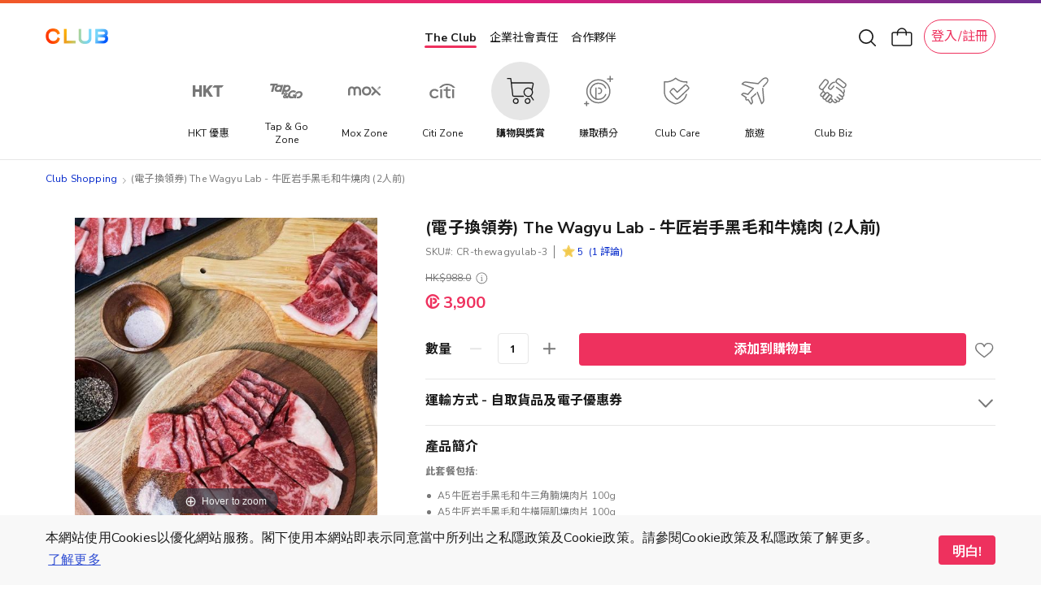

--- FILE ---
content_type: text/plain; charset=utf-8
request_url: https://shop.theclub.com.hk/rb_bf21439kqi?type=js3&sn=v_4_srv_2_sn_681047F40882FA900A20AC54B51738F7_perc_100000_ol_0_mul_1_app-3Aea7c4b59f27d43eb_1&svrid=2&flavor=post&vi=RSKFRGNEQBMDDPCLDRCWHWEARPDAIUBG-0&modifiedSince=1768879528513&bp=3&app=ea7c4b59f27d43eb&crc=1609373006&en=gg8g2qc6&end=1
body_size: -96
content:
OK(OA)|name=ruxitagentjs|featureHash=ICA7NVfqrux|version=|buildNumber=10327251022105625|lastModification=1768879528513

--- FILE ---
content_type: image/svg+xml
request_url: https://shop.theclub.com.hk/static/version1768792787/frontend/HKT/standard/zh_Hant_HK/HKT_Product/css/icon-arrow-left-white.svg
body_size: 101
content:
<svg width="16" height="16" viewBox="-3 0 24 17" fill="none" xmlns="http://www.w3.org/2000/svg">
    <path d="M11.0723 12.8557L6.50084 8.28432L11.0723 3.71289" stroke="white" stroke-width="1.5" stroke-linecap="round"
          stroke-linejoin="round"/>
</svg>


--- FILE ---
content_type: application/javascript
request_url: https://shop.theclub.com.hk/static/version1768792787/frontend/HKT/standard/zh_Hant_HK/Magento_Catalog/js/validation.min.js
body_size: 506
content:
define(['jquery','underscore','mage/smart-keyboard-handler','mage/translate','priceUtils','jquery-ui-modules/widget','jquery/jquery.parsequery','mage/validation/validation'],function($,_,keyboardHandler){'use strict';$.widget('mage.validation',$.mage.validation,{_listenFormValidate:function(){$('#product_addtocart_form').off('invalid-form.validate',this.listenFormValidateHandler);$('#product_addtocart_form').on('invalid-form.validate',this._listenFormValidateHandler);},_listenFormValidateHandler:function(event,validation){var swatchWrapper,swatches,swatch,errorList,firstSwatch;var firstActive=$(validation.errorList[0].element||[]),lastActive=$(validation.findLastActive()||validation.errorList.length&&validation.errorList[0].element||[]),windowHeight=$(window).height(),parent,successList;swatchWrapper='.swatch-attribute-options';swatches=$(event.target).find(swatchWrapper);swatch='.swatch-attribute';successList=validation.successList;errorList=validation.errorList;firstSwatch=$(firstActive).parent(swatch).find(swatchWrapper);if(lastActive.is(':hidden')&&!firstSwatch.length){parent=lastActive.parent();$('html, body').animate({scrollTop:parent.offset().top-windowHeight / 2},1000);}
if(successList.length){$.each(successList,function(){$(this).removeAttr('aria-describedby').removeAttr('aria-invalid');});}
if(firstActive.length&&!firstSwatch.length){$('html, body').stop().animate({scrollTop:firstActive.offset().top-windowHeight / 2},1000);}
if(!swatches.length){return;}
keyboardHandler.focus(swatches);$.each(successList,function(index,item){$(item).parent(swatch).find(swatchWrapper).attr('aria-invalid',false);});$.each(errorList,function(index,item){$(item.element).parent(swatch).find(swatchWrapper).attr('aria-invalid',true);});if(firstSwatch.length){$('html, body').animate({scrollTop:$(firstSwatch).offset().top-windowHeight / 2},1000);}}});});

--- FILE ---
content_type: application/javascript
request_url: https://shop.theclub.com.hk/static/version1768792787/frontend/HKT/standard/zh_Hant_HK/HKT_ClubTier/js/model/quota-validator.min.js
body_size: -25
content:
define([],function(){'use strict';var quotaConfig=null;return{getCurrentQuotaConfig:function(){return quotaConfig;},setCurrentQuotaConfig:function(newConfig){quotaConfig=newConfig;},isEnabled:function(){return quotaConfig&&quotaConfig['is_enabled'];}};});

--- FILE ---
content_type: text/plain; charset=utf-8
request_url: https://shop.theclub.com.hk/rb_bf21439kqi?type=js3&sn=v_4_srv_4_sn_681047F40882FA900A20AC54B51738F7_perc_100000_ol_0_mul_1_app-3Aea7c4b59f27d43eb_1&svrid=4&flavor=post&vi=RSKFRGNEQBMDDPCLDRCWHWEARPDAIUBG-0&modifiedSince=1768879528513&bp=3&app=ea7c4b59f27d43eb&crc=1904818683&en=gg8g2qc6&end=1
body_size: -97
content:
OK(OA)|name=ruxitagentjs|featureHash=ICA7NVfqrux|version=|buildNumber=10327251022105625|lastModification=1768879528513

--- FILE ---
content_type: application/javascript
request_url: https://shop.theclub.com.hk/static/version1768792787/frontend/HKT/standard/zh_Hant_HK/HKT_Account/js/entry-popup/register.min.js
body_size: 1131
content:
define(['jquery','accountEntryBasePopup','mage/translate','mage/validation','jquery-ui-modules/widget'],function(jQuery,base,$t){'use strict';jQuery.widget('hkt.entryregister',base,{options:{switchLoginBtn:'.switch-login',switchLoginCallback:function(){},formId:'#entry_register_form'},submit:function(e){if(!this._checkNameInput({target:'#entry_register_first_name'})||!this._checkNameInput({target:'#entry_register_last_name'})||!this._checkEmailInput({target:'#entry_register_email'})||!this._checkPasswordInput({target:'#entry_register_password'})||!this._checkTncInput({target:'#entry_register_tnc'})){return false;}
this._resetGeneralErrorMessage();return this._super(e);},_create:function(){this._super();var self=this;self.form=this.element.find(this.options.formId);self._initEvents();},_initEvents:function(){var events={};events['click '+this.options.switchLoginBtn]=this.options.switchLoginCallback.bind(this);events['submit '+this.options.formId]=this.submit;events['blur'+'#entry_register_first_name']=this._checkNameInput;events['blur'+'#entry_register_last_name']=this._checkNameInput;events['blur'+'#entry_register_email']=this._checkEmailInput;events['blur'+'#entry_register_password']=this._checkPasswordInput;events['change'+'#entry_register_tnc']=this._checkTncInput;this._on(events);},_checkTncInput:function(event){var result=false;var $target=jQuery(event.target);if($target.is(":checked")){result=true;}
var $message=jQuery('.error-message.message-t-n-c');if(result){$message.hide();}else{$message.show();}
return result;},_checkPasswordInput:function(event){var result=true;var $target=jQuery(event.target);if($target.val()&&$target.length>0){if(!$target.val().match(/(?=^.{8,}$)(?=.*\d)((?=.*[a-z])|(?=.*[A-Z]))(?!.*\s).*$/)){result=false;}}else{result=false;}
this._highlightErrorMessage(result,$target);return result;},_checkEmailInput:function(event){var result=this._validateRequiredInput(event,'validate-email',this._toggleErrorMessage);var $target=jQuery(event.target);var $responseMsgEle=$target.nextAll('.error-message.response-message:first');var oldValue=$target.data('old');if($responseMsgEle.hasClass('has-error')||oldValue){if(oldValue&&(oldValue!==$target.val())){$responseMsgEle.removeClass('has-error');$responseMsgEle.hide();}else{if(!$target.hasClass('has-error')){$target.addClass('has-error');}
if(!$responseMsgEle.hasClass('has-error')){$responseMsgEle.addClass('has-error');}
$responseMsgEle.show();}}
return result;},_checkNameInput:function(event){return this._validateRequiredInput(event,'validate-length',this._toggleErrorMessage);},_validateRequiredInput:function(event,validationMethod,callback){var result=true;var $target=jQuery(event.target);if($target.val()&&$target.length>0){if(_.isFunction(jQuery.validator.methods[validationMethod])){result=jQuery.validator.methods[validationMethod]($target.val(),$target.get(0));}}else{result=false;}
callback(result,$target);return result;},_toggleErrorMessage:function(result,$target){var messageSelector='.error-message.message-'+$target.data('attribute')+':first';var $message=$target.nextAll(messageSelector);if(!result){if(!$target.hasClass('has-error')){$target.addClass('has-error');}
$message.show();}else{if($target.hasClass('has-error')){$target.removeClass('has-error');}
$message.hide();}},_highlightErrorMessage:function(result,$target){var messageSelector='.error-message.message-'+$target.data('attribute')+':first';var $message=$target.nextAll(messageSelector);if(!result){if(!$target.hasClass('has-error')){$target.addClass('has-error');}
if(!$message.hasClass('has-error')){$message.addClass('has-error');}}else{if($target.hasClass('has-error')){$target.removeClass('has-error');}
if($message.hasClass('has-error')){$message.removeClass('has-error');}}},_displayResponseErrorMessage:function(code,message){var $target=jQuery('#'+code);$target.data('old',$target.val());var $msgEle=$target.nextAll('.error-message.response-message:first');if(!$target.hasClass('has-error')){$target.addClass('has-error');}
if(!$msgEle.hasClass('has-error')){$msgEle.addClass('has-error');}
$msgEle.text(message);$msgEle.show();},_displayGeneralErrorMessage:function(message){var $msgEle=jQuery('#entry_register_general');$msgEle.text(message);$msgEle.show();},_resetGeneralErrorMessage:function(){var $msgEle=jQuery('#entry_register_general');$msgEle.text('');$msgEle.hide();},_success:function(data){this._super(data);if(data){if(data.errors===true){var msg=data.message;if(!msg){msg=$t('Something went wrong.');}
this._displayGeneralErrorMessage(msg);return false;}}
this.options.onSuccess(data);},_fail:function(data){this._super(data);if(data&&data.responseJSON){if(data.responseJSON.inputCode&&data.responseJSON.message){this._displayResponseErrorMessage(data.responseJSON.inputCode,data.responseJSON.message);}else{var msg=data.responseJSON.message;if(!msg){msg=$t('Something went wrong.');}
this._displayGeneralErrorMessage(msg);}}}});return jQuery.hkt.entryregister;});

--- FILE ---
content_type: application/javascript
request_url: https://shop.theclub.com.hk/static/version1768792787/frontend/HKT/standard/zh_Hant_HK/jquery/ui-modules/effects/effect-pulsate.min.js
body_size: 329
content:
/*!
 * jQuery UI Effects Pulsate 1.13.1
 * http://jqueryui.com
 *
 * Copyright jQuery Foundation and other contributors
 * Released under the MIT license.
 * http://jquery.org/license
 */
(function(factory){"use strict";if(typeof define==="function"&&define.amd){define(["jquery","../version","../effect"],factory);}else{factory(jQuery);}})(function($){"use strict";return $.effects.define("pulsate","show",function(options,done){var element=$(this),mode=options.mode,show=mode==="show",hide=mode==="hide",showhide=show||hide,anims=((options.times||5)*2)+(showhide?1:0),duration=options.duration / anims,animateTo=0,i=1,queuelen=element.queue().length;if(show||!element.is(":visible")){element.css("opacity",0).show();animateTo=1;}
for(;i<anims;i++){element.animate({opacity:animateTo},duration,options.easing);animateTo=1-animateTo;}
element.animate({opacity:animateTo},duration,options.easing);element.queue(done);$.effects.unshift(element,queuelen,anims+1);});});

--- FILE ---
content_type: application/javascript
request_url: https://shop.theclub.com.hk/static/version1768792787/frontend/HKT/standard/zh_Hant_HK/HKT_SuperWeb/js/header-container-pc.min.js
body_size: 427
content:
define(['jquery','underscore'],function($,_){'use strict';$.widget('hkt.headerContainerPC',{options:{},selectors:{'superWebHeaderPC':'#super-web-header-pc','collapsedNavSubmenus':'#collapsed-nav-header-shopping-submenus','collapsedNavSubmenusContent':'#super-web-header-pc .header-collapsed-nav .header-submenus-container .header-submenus-content','leftBtn':'#super-web-header-pc .header-collapsed-nav .header-submenus-container .header-submenus-content .left-mask-clickable','rightBtn':'#super-web-header-pc .header-collapsed-nav .header-submenus-container .header-submenus-content .right-mask-clickable',},_create:function(){this._bindWindowEvent();this._collapsedNavSubmenusOverflow();},_bindWindowEvent:function(){var self=this;$(window).scroll(function(){if($(window).scrollTop()>=215){$(self.selectors.superWebHeaderPC).addClass('header-collapsed');}else{$(self.selectors.superWebHeaderPC).removeClass('header-collapsed');}});$(window).resize(function(){self._collapsedNavSubmenusOverflow();});$(self.selectors.leftBtn).click(function(){$(self.selectors.collapsedNavSubmenus).css('left','0');$(self.selectors.collapsedNavSubmenusContent).addClass('show-right-btn');$(self.selectors.collapsedNavSubmenusContent).removeClass('show-left-btn');});$(self.selectors.rightBtn).click(function(){var scrollWidth=document.getElementById('collapsed-nav-header-shopping-submenus').scrollWidth;var clientWidth=document.getElementById('collapsed-nav-header-shopping-submenus').clientWidth;$(self.selectors.collapsedNavSubmenus).css('left',(clientWidth-scrollWidth)+'px');$(self.selectors.collapsedNavSubmenusContent).addClass('show-left-btn');$(self.selectors.collapsedNavSubmenusContent).removeClass('show-right-btn');});},_collapsedNavSubmenusOverflow:function(){var scrollWidth=document.getElementById('collapsed-nav-header-shopping-submenus').scrollWidth;var clientWidth=document.getElementById('collapsed-nav-header-shopping-submenus').clientWidth;if(scrollWidth>clientWidth){if(!$(this.selectors.collapsedNavSubmenusContent).hasClass('show-right-btn')&&!$(this.selectors.collapsedNavSubmenusContent).hasClass('show-left-btn')){$(this.selectors.collapsedNavSubmenus).css('left','0');$(this.selectors.collapsedNavSubmenusContent).addClass('show-right-btn');}}else{$(this.selectors.collapsedNavSubmenus).css('left','0');$(this.selectors.collapsedNavSubmenusContent).removeClass('show-right-btn');$(this.selectors.collapsedNavSubmenusContent).removeClass('show-left-btn');}}});return $.hkt.headerContainerPC;});

--- FILE ---
content_type: image/svg+xml
request_url: https://shop.theclub.com.hk/static/version1768792787/frontend/HKT/standard/zh_Hant_HK/HKT_SuperWeb/images/icon-star-filled.svg
body_size: 420
content:
<svg width="29" height="28" viewBox="0 0 29 28" fill="none" xmlns="http://www.w3.org/2000/svg">
<path d="M14.7498 4.05762L17.6972 11.1438L25.3473 11.7571L19.5187 16.75L21.2994 24.2152L14.7498 20.2148L8.20022 24.2152L9.98096 16.75L4.15234 11.7571L11.8025 11.1438L14.7498 4.05762Z" fill="#F2C94C"/>
<path fill-rule="evenodd" clip-rule="evenodd" d="M14.7495 2.771C15.2688 2.771 15.7372 3.08344 15.9366 3.56296L18.5823 9.92408L25.4497 10.4746C25.9674 10.5161 26.4093 10.865 26.5697 11.3589C26.7302 11.8528 26.5778 12.3948 26.1834 12.7327L20.9512 17.2146L22.5497 23.916C22.6702 24.4212 22.475 24.9492 22.0548 25.2545C21.6346 25.5598 21.0721 25.5823 20.6289 25.3116L14.7495 21.7204L8.87004 25.3116C8.42684 25.5823 7.86429 25.5598 7.44414 25.2545C7.02398 24.9492 6.82873 24.4212 6.94923 23.916L8.54776 17.2146L3.31555 12.7327C2.92113 12.3948 2.76871 11.8528 2.92919 11.3589C3.08968 10.865 3.53156 10.5161 4.04924 10.4746L10.9166 9.92408L13.5623 3.56296C13.7618 3.08344 14.2301 2.771 14.7495 2.771ZM11.8021 11.1429L4.15198 11.7562L9.9806 16.7491L8.19986 24.2143L14.7495 20.2139L21.2991 24.2143L19.5183 16.7491L25.347 11.7562L17.6968 11.1429L14.7495 4.05671L11.8021 11.1429Z" fill="#F2C94C"/>
</svg>
